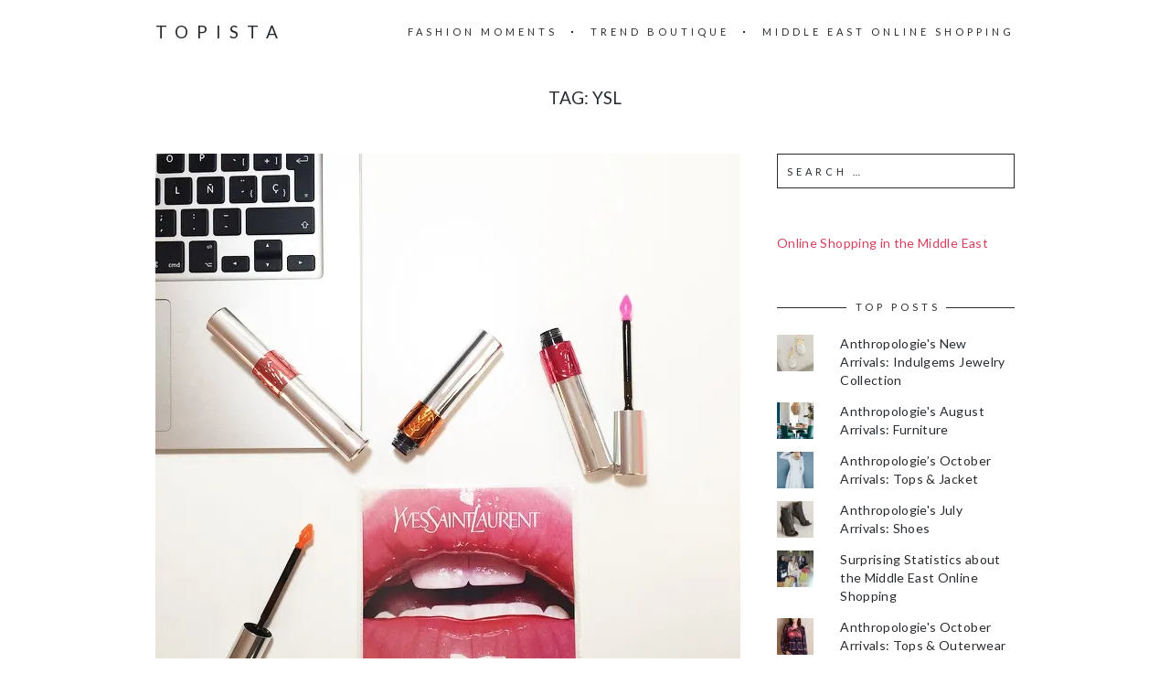

--- FILE ---
content_type: text/html; charset=utf-8
request_url: https://www.google.com/recaptcha/api2/aframe
body_size: 266
content:
<!DOCTYPE HTML><html><head><meta http-equiv="content-type" content="text/html; charset=UTF-8"></head><body><script nonce="sjZWp85NFiIZqNtFps2cgA">/** Anti-fraud and anti-abuse applications only. See google.com/recaptcha */ try{var clients={'sodar':'https://pagead2.googlesyndication.com/pagead/sodar?'};window.addEventListener("message",function(a){try{if(a.source===window.parent){var b=JSON.parse(a.data);var c=clients[b['id']];if(c){var d=document.createElement('img');d.src=c+b['params']+'&rc='+(localStorage.getItem("rc::a")?sessionStorage.getItem("rc::b"):"");window.document.body.appendChild(d);sessionStorage.setItem("rc::e",parseInt(sessionStorage.getItem("rc::e")||0)+1);localStorage.setItem("rc::h",'1767725208671');}}}catch(b){}});window.parent.postMessage("_grecaptcha_ready", "*");}catch(b){}</script></body></html>